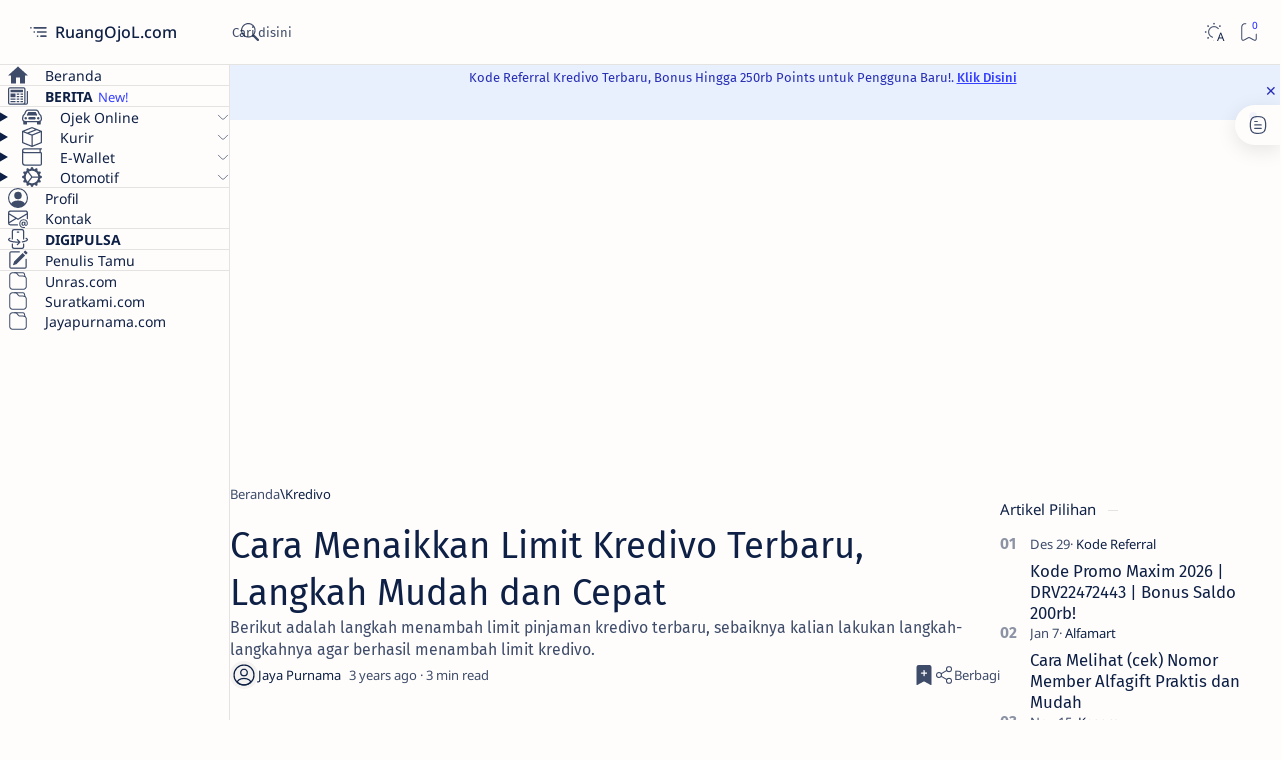

--- FILE ---
content_type: text/html; charset=utf-8
request_url: https://www.google.com/recaptcha/api2/aframe
body_size: 266
content:
<!DOCTYPE HTML><html><head><meta http-equiv="content-type" content="text/html; charset=UTF-8"></head><body><script nonce="CTtCcaIUGeJVegKnVN2ajA">/** Anti-fraud and anti-abuse applications only. See google.com/recaptcha */ try{var clients={'sodar':'https://pagead2.googlesyndication.com/pagead/sodar?'};window.addEventListener("message",function(a){try{if(a.source===window.parent){var b=JSON.parse(a.data);var c=clients[b['id']];if(c){var d=document.createElement('img');d.src=c+b['params']+'&rc='+(localStorage.getItem("rc::a")?sessionStorage.getItem("rc::b"):"");window.document.body.appendChild(d);sessionStorage.setItem("rc::e",parseInt(sessionStorage.getItem("rc::e")||0)+1);localStorage.setItem("rc::h",'1768704842037');}}}catch(b){}});window.parent.postMessage("_grecaptcha_ready", "*");}catch(b){}</script></body></html>